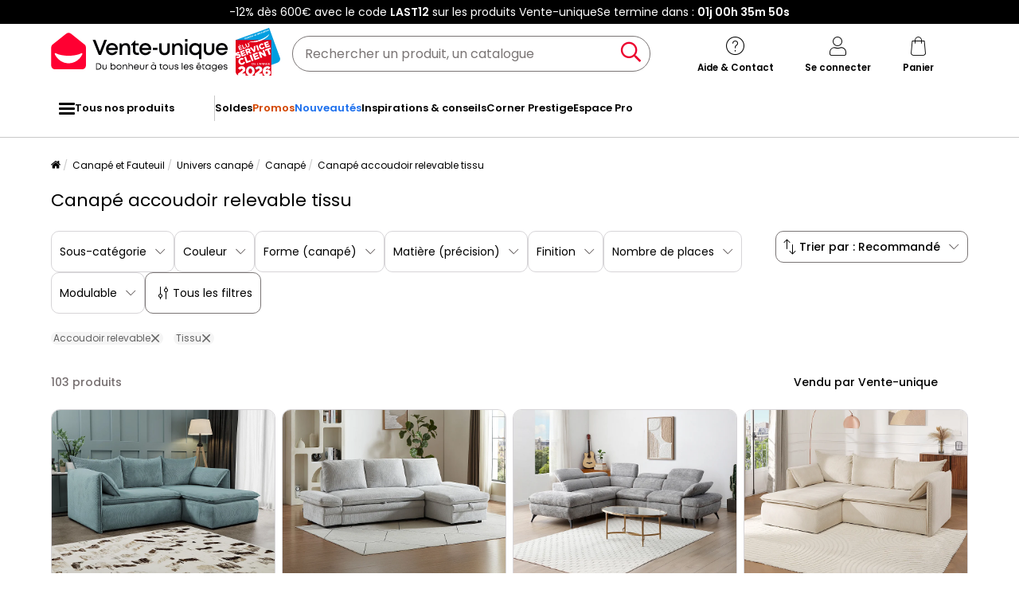

--- FILE ---
content_type: text/html; charset=utf-8
request_url: https://www.google.com/recaptcha/api2/anchor?ar=1&k=6LeKhU4pAAAAADKrUjV2u5pRv2dbHidBEDMej4b2&co=aHR0cHM6Ly93d3cudmVudGUtdW5pcXVlLmNvbTo0NDM.&hl=en&v=PoyoqOPhxBO7pBk68S4YbpHZ&size=invisible&anchor-ms=20000&execute-ms=30000&cb=dihu724n54ck
body_size: 48897
content:
<!DOCTYPE HTML><html dir="ltr" lang="en"><head><meta http-equiv="Content-Type" content="text/html; charset=UTF-8">
<meta http-equiv="X-UA-Compatible" content="IE=edge">
<title>reCAPTCHA</title>
<style type="text/css">
/* cyrillic-ext */
@font-face {
  font-family: 'Roboto';
  font-style: normal;
  font-weight: 400;
  font-stretch: 100%;
  src: url(//fonts.gstatic.com/s/roboto/v48/KFO7CnqEu92Fr1ME7kSn66aGLdTylUAMa3GUBHMdazTgWw.woff2) format('woff2');
  unicode-range: U+0460-052F, U+1C80-1C8A, U+20B4, U+2DE0-2DFF, U+A640-A69F, U+FE2E-FE2F;
}
/* cyrillic */
@font-face {
  font-family: 'Roboto';
  font-style: normal;
  font-weight: 400;
  font-stretch: 100%;
  src: url(//fonts.gstatic.com/s/roboto/v48/KFO7CnqEu92Fr1ME7kSn66aGLdTylUAMa3iUBHMdazTgWw.woff2) format('woff2');
  unicode-range: U+0301, U+0400-045F, U+0490-0491, U+04B0-04B1, U+2116;
}
/* greek-ext */
@font-face {
  font-family: 'Roboto';
  font-style: normal;
  font-weight: 400;
  font-stretch: 100%;
  src: url(//fonts.gstatic.com/s/roboto/v48/KFO7CnqEu92Fr1ME7kSn66aGLdTylUAMa3CUBHMdazTgWw.woff2) format('woff2');
  unicode-range: U+1F00-1FFF;
}
/* greek */
@font-face {
  font-family: 'Roboto';
  font-style: normal;
  font-weight: 400;
  font-stretch: 100%;
  src: url(//fonts.gstatic.com/s/roboto/v48/KFO7CnqEu92Fr1ME7kSn66aGLdTylUAMa3-UBHMdazTgWw.woff2) format('woff2');
  unicode-range: U+0370-0377, U+037A-037F, U+0384-038A, U+038C, U+038E-03A1, U+03A3-03FF;
}
/* math */
@font-face {
  font-family: 'Roboto';
  font-style: normal;
  font-weight: 400;
  font-stretch: 100%;
  src: url(//fonts.gstatic.com/s/roboto/v48/KFO7CnqEu92Fr1ME7kSn66aGLdTylUAMawCUBHMdazTgWw.woff2) format('woff2');
  unicode-range: U+0302-0303, U+0305, U+0307-0308, U+0310, U+0312, U+0315, U+031A, U+0326-0327, U+032C, U+032F-0330, U+0332-0333, U+0338, U+033A, U+0346, U+034D, U+0391-03A1, U+03A3-03A9, U+03B1-03C9, U+03D1, U+03D5-03D6, U+03F0-03F1, U+03F4-03F5, U+2016-2017, U+2034-2038, U+203C, U+2040, U+2043, U+2047, U+2050, U+2057, U+205F, U+2070-2071, U+2074-208E, U+2090-209C, U+20D0-20DC, U+20E1, U+20E5-20EF, U+2100-2112, U+2114-2115, U+2117-2121, U+2123-214F, U+2190, U+2192, U+2194-21AE, U+21B0-21E5, U+21F1-21F2, U+21F4-2211, U+2213-2214, U+2216-22FF, U+2308-230B, U+2310, U+2319, U+231C-2321, U+2336-237A, U+237C, U+2395, U+239B-23B7, U+23D0, U+23DC-23E1, U+2474-2475, U+25AF, U+25B3, U+25B7, U+25BD, U+25C1, U+25CA, U+25CC, U+25FB, U+266D-266F, U+27C0-27FF, U+2900-2AFF, U+2B0E-2B11, U+2B30-2B4C, U+2BFE, U+3030, U+FF5B, U+FF5D, U+1D400-1D7FF, U+1EE00-1EEFF;
}
/* symbols */
@font-face {
  font-family: 'Roboto';
  font-style: normal;
  font-weight: 400;
  font-stretch: 100%;
  src: url(//fonts.gstatic.com/s/roboto/v48/KFO7CnqEu92Fr1ME7kSn66aGLdTylUAMaxKUBHMdazTgWw.woff2) format('woff2');
  unicode-range: U+0001-000C, U+000E-001F, U+007F-009F, U+20DD-20E0, U+20E2-20E4, U+2150-218F, U+2190, U+2192, U+2194-2199, U+21AF, U+21E6-21F0, U+21F3, U+2218-2219, U+2299, U+22C4-22C6, U+2300-243F, U+2440-244A, U+2460-24FF, U+25A0-27BF, U+2800-28FF, U+2921-2922, U+2981, U+29BF, U+29EB, U+2B00-2BFF, U+4DC0-4DFF, U+FFF9-FFFB, U+10140-1018E, U+10190-1019C, U+101A0, U+101D0-101FD, U+102E0-102FB, U+10E60-10E7E, U+1D2C0-1D2D3, U+1D2E0-1D37F, U+1F000-1F0FF, U+1F100-1F1AD, U+1F1E6-1F1FF, U+1F30D-1F30F, U+1F315, U+1F31C, U+1F31E, U+1F320-1F32C, U+1F336, U+1F378, U+1F37D, U+1F382, U+1F393-1F39F, U+1F3A7-1F3A8, U+1F3AC-1F3AF, U+1F3C2, U+1F3C4-1F3C6, U+1F3CA-1F3CE, U+1F3D4-1F3E0, U+1F3ED, U+1F3F1-1F3F3, U+1F3F5-1F3F7, U+1F408, U+1F415, U+1F41F, U+1F426, U+1F43F, U+1F441-1F442, U+1F444, U+1F446-1F449, U+1F44C-1F44E, U+1F453, U+1F46A, U+1F47D, U+1F4A3, U+1F4B0, U+1F4B3, U+1F4B9, U+1F4BB, U+1F4BF, U+1F4C8-1F4CB, U+1F4D6, U+1F4DA, U+1F4DF, U+1F4E3-1F4E6, U+1F4EA-1F4ED, U+1F4F7, U+1F4F9-1F4FB, U+1F4FD-1F4FE, U+1F503, U+1F507-1F50B, U+1F50D, U+1F512-1F513, U+1F53E-1F54A, U+1F54F-1F5FA, U+1F610, U+1F650-1F67F, U+1F687, U+1F68D, U+1F691, U+1F694, U+1F698, U+1F6AD, U+1F6B2, U+1F6B9-1F6BA, U+1F6BC, U+1F6C6-1F6CF, U+1F6D3-1F6D7, U+1F6E0-1F6EA, U+1F6F0-1F6F3, U+1F6F7-1F6FC, U+1F700-1F7FF, U+1F800-1F80B, U+1F810-1F847, U+1F850-1F859, U+1F860-1F887, U+1F890-1F8AD, U+1F8B0-1F8BB, U+1F8C0-1F8C1, U+1F900-1F90B, U+1F93B, U+1F946, U+1F984, U+1F996, U+1F9E9, U+1FA00-1FA6F, U+1FA70-1FA7C, U+1FA80-1FA89, U+1FA8F-1FAC6, U+1FACE-1FADC, U+1FADF-1FAE9, U+1FAF0-1FAF8, U+1FB00-1FBFF;
}
/* vietnamese */
@font-face {
  font-family: 'Roboto';
  font-style: normal;
  font-weight: 400;
  font-stretch: 100%;
  src: url(//fonts.gstatic.com/s/roboto/v48/KFO7CnqEu92Fr1ME7kSn66aGLdTylUAMa3OUBHMdazTgWw.woff2) format('woff2');
  unicode-range: U+0102-0103, U+0110-0111, U+0128-0129, U+0168-0169, U+01A0-01A1, U+01AF-01B0, U+0300-0301, U+0303-0304, U+0308-0309, U+0323, U+0329, U+1EA0-1EF9, U+20AB;
}
/* latin-ext */
@font-face {
  font-family: 'Roboto';
  font-style: normal;
  font-weight: 400;
  font-stretch: 100%;
  src: url(//fonts.gstatic.com/s/roboto/v48/KFO7CnqEu92Fr1ME7kSn66aGLdTylUAMa3KUBHMdazTgWw.woff2) format('woff2');
  unicode-range: U+0100-02BA, U+02BD-02C5, U+02C7-02CC, U+02CE-02D7, U+02DD-02FF, U+0304, U+0308, U+0329, U+1D00-1DBF, U+1E00-1E9F, U+1EF2-1EFF, U+2020, U+20A0-20AB, U+20AD-20C0, U+2113, U+2C60-2C7F, U+A720-A7FF;
}
/* latin */
@font-face {
  font-family: 'Roboto';
  font-style: normal;
  font-weight: 400;
  font-stretch: 100%;
  src: url(//fonts.gstatic.com/s/roboto/v48/KFO7CnqEu92Fr1ME7kSn66aGLdTylUAMa3yUBHMdazQ.woff2) format('woff2');
  unicode-range: U+0000-00FF, U+0131, U+0152-0153, U+02BB-02BC, U+02C6, U+02DA, U+02DC, U+0304, U+0308, U+0329, U+2000-206F, U+20AC, U+2122, U+2191, U+2193, U+2212, U+2215, U+FEFF, U+FFFD;
}
/* cyrillic-ext */
@font-face {
  font-family: 'Roboto';
  font-style: normal;
  font-weight: 500;
  font-stretch: 100%;
  src: url(//fonts.gstatic.com/s/roboto/v48/KFO7CnqEu92Fr1ME7kSn66aGLdTylUAMa3GUBHMdazTgWw.woff2) format('woff2');
  unicode-range: U+0460-052F, U+1C80-1C8A, U+20B4, U+2DE0-2DFF, U+A640-A69F, U+FE2E-FE2F;
}
/* cyrillic */
@font-face {
  font-family: 'Roboto';
  font-style: normal;
  font-weight: 500;
  font-stretch: 100%;
  src: url(//fonts.gstatic.com/s/roboto/v48/KFO7CnqEu92Fr1ME7kSn66aGLdTylUAMa3iUBHMdazTgWw.woff2) format('woff2');
  unicode-range: U+0301, U+0400-045F, U+0490-0491, U+04B0-04B1, U+2116;
}
/* greek-ext */
@font-face {
  font-family: 'Roboto';
  font-style: normal;
  font-weight: 500;
  font-stretch: 100%;
  src: url(//fonts.gstatic.com/s/roboto/v48/KFO7CnqEu92Fr1ME7kSn66aGLdTylUAMa3CUBHMdazTgWw.woff2) format('woff2');
  unicode-range: U+1F00-1FFF;
}
/* greek */
@font-face {
  font-family: 'Roboto';
  font-style: normal;
  font-weight: 500;
  font-stretch: 100%;
  src: url(//fonts.gstatic.com/s/roboto/v48/KFO7CnqEu92Fr1ME7kSn66aGLdTylUAMa3-UBHMdazTgWw.woff2) format('woff2');
  unicode-range: U+0370-0377, U+037A-037F, U+0384-038A, U+038C, U+038E-03A1, U+03A3-03FF;
}
/* math */
@font-face {
  font-family: 'Roboto';
  font-style: normal;
  font-weight: 500;
  font-stretch: 100%;
  src: url(//fonts.gstatic.com/s/roboto/v48/KFO7CnqEu92Fr1ME7kSn66aGLdTylUAMawCUBHMdazTgWw.woff2) format('woff2');
  unicode-range: U+0302-0303, U+0305, U+0307-0308, U+0310, U+0312, U+0315, U+031A, U+0326-0327, U+032C, U+032F-0330, U+0332-0333, U+0338, U+033A, U+0346, U+034D, U+0391-03A1, U+03A3-03A9, U+03B1-03C9, U+03D1, U+03D5-03D6, U+03F0-03F1, U+03F4-03F5, U+2016-2017, U+2034-2038, U+203C, U+2040, U+2043, U+2047, U+2050, U+2057, U+205F, U+2070-2071, U+2074-208E, U+2090-209C, U+20D0-20DC, U+20E1, U+20E5-20EF, U+2100-2112, U+2114-2115, U+2117-2121, U+2123-214F, U+2190, U+2192, U+2194-21AE, U+21B0-21E5, U+21F1-21F2, U+21F4-2211, U+2213-2214, U+2216-22FF, U+2308-230B, U+2310, U+2319, U+231C-2321, U+2336-237A, U+237C, U+2395, U+239B-23B7, U+23D0, U+23DC-23E1, U+2474-2475, U+25AF, U+25B3, U+25B7, U+25BD, U+25C1, U+25CA, U+25CC, U+25FB, U+266D-266F, U+27C0-27FF, U+2900-2AFF, U+2B0E-2B11, U+2B30-2B4C, U+2BFE, U+3030, U+FF5B, U+FF5D, U+1D400-1D7FF, U+1EE00-1EEFF;
}
/* symbols */
@font-face {
  font-family: 'Roboto';
  font-style: normal;
  font-weight: 500;
  font-stretch: 100%;
  src: url(//fonts.gstatic.com/s/roboto/v48/KFO7CnqEu92Fr1ME7kSn66aGLdTylUAMaxKUBHMdazTgWw.woff2) format('woff2');
  unicode-range: U+0001-000C, U+000E-001F, U+007F-009F, U+20DD-20E0, U+20E2-20E4, U+2150-218F, U+2190, U+2192, U+2194-2199, U+21AF, U+21E6-21F0, U+21F3, U+2218-2219, U+2299, U+22C4-22C6, U+2300-243F, U+2440-244A, U+2460-24FF, U+25A0-27BF, U+2800-28FF, U+2921-2922, U+2981, U+29BF, U+29EB, U+2B00-2BFF, U+4DC0-4DFF, U+FFF9-FFFB, U+10140-1018E, U+10190-1019C, U+101A0, U+101D0-101FD, U+102E0-102FB, U+10E60-10E7E, U+1D2C0-1D2D3, U+1D2E0-1D37F, U+1F000-1F0FF, U+1F100-1F1AD, U+1F1E6-1F1FF, U+1F30D-1F30F, U+1F315, U+1F31C, U+1F31E, U+1F320-1F32C, U+1F336, U+1F378, U+1F37D, U+1F382, U+1F393-1F39F, U+1F3A7-1F3A8, U+1F3AC-1F3AF, U+1F3C2, U+1F3C4-1F3C6, U+1F3CA-1F3CE, U+1F3D4-1F3E0, U+1F3ED, U+1F3F1-1F3F3, U+1F3F5-1F3F7, U+1F408, U+1F415, U+1F41F, U+1F426, U+1F43F, U+1F441-1F442, U+1F444, U+1F446-1F449, U+1F44C-1F44E, U+1F453, U+1F46A, U+1F47D, U+1F4A3, U+1F4B0, U+1F4B3, U+1F4B9, U+1F4BB, U+1F4BF, U+1F4C8-1F4CB, U+1F4D6, U+1F4DA, U+1F4DF, U+1F4E3-1F4E6, U+1F4EA-1F4ED, U+1F4F7, U+1F4F9-1F4FB, U+1F4FD-1F4FE, U+1F503, U+1F507-1F50B, U+1F50D, U+1F512-1F513, U+1F53E-1F54A, U+1F54F-1F5FA, U+1F610, U+1F650-1F67F, U+1F687, U+1F68D, U+1F691, U+1F694, U+1F698, U+1F6AD, U+1F6B2, U+1F6B9-1F6BA, U+1F6BC, U+1F6C6-1F6CF, U+1F6D3-1F6D7, U+1F6E0-1F6EA, U+1F6F0-1F6F3, U+1F6F7-1F6FC, U+1F700-1F7FF, U+1F800-1F80B, U+1F810-1F847, U+1F850-1F859, U+1F860-1F887, U+1F890-1F8AD, U+1F8B0-1F8BB, U+1F8C0-1F8C1, U+1F900-1F90B, U+1F93B, U+1F946, U+1F984, U+1F996, U+1F9E9, U+1FA00-1FA6F, U+1FA70-1FA7C, U+1FA80-1FA89, U+1FA8F-1FAC6, U+1FACE-1FADC, U+1FADF-1FAE9, U+1FAF0-1FAF8, U+1FB00-1FBFF;
}
/* vietnamese */
@font-face {
  font-family: 'Roboto';
  font-style: normal;
  font-weight: 500;
  font-stretch: 100%;
  src: url(//fonts.gstatic.com/s/roboto/v48/KFO7CnqEu92Fr1ME7kSn66aGLdTylUAMa3OUBHMdazTgWw.woff2) format('woff2');
  unicode-range: U+0102-0103, U+0110-0111, U+0128-0129, U+0168-0169, U+01A0-01A1, U+01AF-01B0, U+0300-0301, U+0303-0304, U+0308-0309, U+0323, U+0329, U+1EA0-1EF9, U+20AB;
}
/* latin-ext */
@font-face {
  font-family: 'Roboto';
  font-style: normal;
  font-weight: 500;
  font-stretch: 100%;
  src: url(//fonts.gstatic.com/s/roboto/v48/KFO7CnqEu92Fr1ME7kSn66aGLdTylUAMa3KUBHMdazTgWw.woff2) format('woff2');
  unicode-range: U+0100-02BA, U+02BD-02C5, U+02C7-02CC, U+02CE-02D7, U+02DD-02FF, U+0304, U+0308, U+0329, U+1D00-1DBF, U+1E00-1E9F, U+1EF2-1EFF, U+2020, U+20A0-20AB, U+20AD-20C0, U+2113, U+2C60-2C7F, U+A720-A7FF;
}
/* latin */
@font-face {
  font-family: 'Roboto';
  font-style: normal;
  font-weight: 500;
  font-stretch: 100%;
  src: url(//fonts.gstatic.com/s/roboto/v48/KFO7CnqEu92Fr1ME7kSn66aGLdTylUAMa3yUBHMdazQ.woff2) format('woff2');
  unicode-range: U+0000-00FF, U+0131, U+0152-0153, U+02BB-02BC, U+02C6, U+02DA, U+02DC, U+0304, U+0308, U+0329, U+2000-206F, U+20AC, U+2122, U+2191, U+2193, U+2212, U+2215, U+FEFF, U+FFFD;
}
/* cyrillic-ext */
@font-face {
  font-family: 'Roboto';
  font-style: normal;
  font-weight: 900;
  font-stretch: 100%;
  src: url(//fonts.gstatic.com/s/roboto/v48/KFO7CnqEu92Fr1ME7kSn66aGLdTylUAMa3GUBHMdazTgWw.woff2) format('woff2');
  unicode-range: U+0460-052F, U+1C80-1C8A, U+20B4, U+2DE0-2DFF, U+A640-A69F, U+FE2E-FE2F;
}
/* cyrillic */
@font-face {
  font-family: 'Roboto';
  font-style: normal;
  font-weight: 900;
  font-stretch: 100%;
  src: url(//fonts.gstatic.com/s/roboto/v48/KFO7CnqEu92Fr1ME7kSn66aGLdTylUAMa3iUBHMdazTgWw.woff2) format('woff2');
  unicode-range: U+0301, U+0400-045F, U+0490-0491, U+04B0-04B1, U+2116;
}
/* greek-ext */
@font-face {
  font-family: 'Roboto';
  font-style: normal;
  font-weight: 900;
  font-stretch: 100%;
  src: url(//fonts.gstatic.com/s/roboto/v48/KFO7CnqEu92Fr1ME7kSn66aGLdTylUAMa3CUBHMdazTgWw.woff2) format('woff2');
  unicode-range: U+1F00-1FFF;
}
/* greek */
@font-face {
  font-family: 'Roboto';
  font-style: normal;
  font-weight: 900;
  font-stretch: 100%;
  src: url(//fonts.gstatic.com/s/roboto/v48/KFO7CnqEu92Fr1ME7kSn66aGLdTylUAMa3-UBHMdazTgWw.woff2) format('woff2');
  unicode-range: U+0370-0377, U+037A-037F, U+0384-038A, U+038C, U+038E-03A1, U+03A3-03FF;
}
/* math */
@font-face {
  font-family: 'Roboto';
  font-style: normal;
  font-weight: 900;
  font-stretch: 100%;
  src: url(//fonts.gstatic.com/s/roboto/v48/KFO7CnqEu92Fr1ME7kSn66aGLdTylUAMawCUBHMdazTgWw.woff2) format('woff2');
  unicode-range: U+0302-0303, U+0305, U+0307-0308, U+0310, U+0312, U+0315, U+031A, U+0326-0327, U+032C, U+032F-0330, U+0332-0333, U+0338, U+033A, U+0346, U+034D, U+0391-03A1, U+03A3-03A9, U+03B1-03C9, U+03D1, U+03D5-03D6, U+03F0-03F1, U+03F4-03F5, U+2016-2017, U+2034-2038, U+203C, U+2040, U+2043, U+2047, U+2050, U+2057, U+205F, U+2070-2071, U+2074-208E, U+2090-209C, U+20D0-20DC, U+20E1, U+20E5-20EF, U+2100-2112, U+2114-2115, U+2117-2121, U+2123-214F, U+2190, U+2192, U+2194-21AE, U+21B0-21E5, U+21F1-21F2, U+21F4-2211, U+2213-2214, U+2216-22FF, U+2308-230B, U+2310, U+2319, U+231C-2321, U+2336-237A, U+237C, U+2395, U+239B-23B7, U+23D0, U+23DC-23E1, U+2474-2475, U+25AF, U+25B3, U+25B7, U+25BD, U+25C1, U+25CA, U+25CC, U+25FB, U+266D-266F, U+27C0-27FF, U+2900-2AFF, U+2B0E-2B11, U+2B30-2B4C, U+2BFE, U+3030, U+FF5B, U+FF5D, U+1D400-1D7FF, U+1EE00-1EEFF;
}
/* symbols */
@font-face {
  font-family: 'Roboto';
  font-style: normal;
  font-weight: 900;
  font-stretch: 100%;
  src: url(//fonts.gstatic.com/s/roboto/v48/KFO7CnqEu92Fr1ME7kSn66aGLdTylUAMaxKUBHMdazTgWw.woff2) format('woff2');
  unicode-range: U+0001-000C, U+000E-001F, U+007F-009F, U+20DD-20E0, U+20E2-20E4, U+2150-218F, U+2190, U+2192, U+2194-2199, U+21AF, U+21E6-21F0, U+21F3, U+2218-2219, U+2299, U+22C4-22C6, U+2300-243F, U+2440-244A, U+2460-24FF, U+25A0-27BF, U+2800-28FF, U+2921-2922, U+2981, U+29BF, U+29EB, U+2B00-2BFF, U+4DC0-4DFF, U+FFF9-FFFB, U+10140-1018E, U+10190-1019C, U+101A0, U+101D0-101FD, U+102E0-102FB, U+10E60-10E7E, U+1D2C0-1D2D3, U+1D2E0-1D37F, U+1F000-1F0FF, U+1F100-1F1AD, U+1F1E6-1F1FF, U+1F30D-1F30F, U+1F315, U+1F31C, U+1F31E, U+1F320-1F32C, U+1F336, U+1F378, U+1F37D, U+1F382, U+1F393-1F39F, U+1F3A7-1F3A8, U+1F3AC-1F3AF, U+1F3C2, U+1F3C4-1F3C6, U+1F3CA-1F3CE, U+1F3D4-1F3E0, U+1F3ED, U+1F3F1-1F3F3, U+1F3F5-1F3F7, U+1F408, U+1F415, U+1F41F, U+1F426, U+1F43F, U+1F441-1F442, U+1F444, U+1F446-1F449, U+1F44C-1F44E, U+1F453, U+1F46A, U+1F47D, U+1F4A3, U+1F4B0, U+1F4B3, U+1F4B9, U+1F4BB, U+1F4BF, U+1F4C8-1F4CB, U+1F4D6, U+1F4DA, U+1F4DF, U+1F4E3-1F4E6, U+1F4EA-1F4ED, U+1F4F7, U+1F4F9-1F4FB, U+1F4FD-1F4FE, U+1F503, U+1F507-1F50B, U+1F50D, U+1F512-1F513, U+1F53E-1F54A, U+1F54F-1F5FA, U+1F610, U+1F650-1F67F, U+1F687, U+1F68D, U+1F691, U+1F694, U+1F698, U+1F6AD, U+1F6B2, U+1F6B9-1F6BA, U+1F6BC, U+1F6C6-1F6CF, U+1F6D3-1F6D7, U+1F6E0-1F6EA, U+1F6F0-1F6F3, U+1F6F7-1F6FC, U+1F700-1F7FF, U+1F800-1F80B, U+1F810-1F847, U+1F850-1F859, U+1F860-1F887, U+1F890-1F8AD, U+1F8B0-1F8BB, U+1F8C0-1F8C1, U+1F900-1F90B, U+1F93B, U+1F946, U+1F984, U+1F996, U+1F9E9, U+1FA00-1FA6F, U+1FA70-1FA7C, U+1FA80-1FA89, U+1FA8F-1FAC6, U+1FACE-1FADC, U+1FADF-1FAE9, U+1FAF0-1FAF8, U+1FB00-1FBFF;
}
/* vietnamese */
@font-face {
  font-family: 'Roboto';
  font-style: normal;
  font-weight: 900;
  font-stretch: 100%;
  src: url(//fonts.gstatic.com/s/roboto/v48/KFO7CnqEu92Fr1ME7kSn66aGLdTylUAMa3OUBHMdazTgWw.woff2) format('woff2');
  unicode-range: U+0102-0103, U+0110-0111, U+0128-0129, U+0168-0169, U+01A0-01A1, U+01AF-01B0, U+0300-0301, U+0303-0304, U+0308-0309, U+0323, U+0329, U+1EA0-1EF9, U+20AB;
}
/* latin-ext */
@font-face {
  font-family: 'Roboto';
  font-style: normal;
  font-weight: 900;
  font-stretch: 100%;
  src: url(//fonts.gstatic.com/s/roboto/v48/KFO7CnqEu92Fr1ME7kSn66aGLdTylUAMa3KUBHMdazTgWw.woff2) format('woff2');
  unicode-range: U+0100-02BA, U+02BD-02C5, U+02C7-02CC, U+02CE-02D7, U+02DD-02FF, U+0304, U+0308, U+0329, U+1D00-1DBF, U+1E00-1E9F, U+1EF2-1EFF, U+2020, U+20A0-20AB, U+20AD-20C0, U+2113, U+2C60-2C7F, U+A720-A7FF;
}
/* latin */
@font-face {
  font-family: 'Roboto';
  font-style: normal;
  font-weight: 900;
  font-stretch: 100%;
  src: url(//fonts.gstatic.com/s/roboto/v48/KFO7CnqEu92Fr1ME7kSn66aGLdTylUAMa3yUBHMdazQ.woff2) format('woff2');
  unicode-range: U+0000-00FF, U+0131, U+0152-0153, U+02BB-02BC, U+02C6, U+02DA, U+02DC, U+0304, U+0308, U+0329, U+2000-206F, U+20AC, U+2122, U+2191, U+2193, U+2212, U+2215, U+FEFF, U+FFFD;
}

</style>
<link rel="stylesheet" type="text/css" href="https://www.gstatic.com/recaptcha/releases/PoyoqOPhxBO7pBk68S4YbpHZ/styles__ltr.css">
<script nonce="SMiSuq07eNZh1RZtiSKRUg" type="text/javascript">window['__recaptcha_api'] = 'https://www.google.com/recaptcha/api2/';</script>
<script type="text/javascript" src="https://www.gstatic.com/recaptcha/releases/PoyoqOPhxBO7pBk68S4YbpHZ/recaptcha__en.js" nonce="SMiSuq07eNZh1RZtiSKRUg">
      
    </script></head>
<body><div id="rc-anchor-alert" class="rc-anchor-alert"></div>
<input type="hidden" id="recaptcha-token" value="[base64]">
<script type="text/javascript" nonce="SMiSuq07eNZh1RZtiSKRUg">
      recaptcha.anchor.Main.init("[\x22ainput\x22,[\x22bgdata\x22,\x22\x22,\[base64]/[base64]/[base64]/[base64]/[base64]/[base64]/KGcoTywyNTMsTy5PKSxVRyhPLEMpKTpnKE8sMjUzLEMpLE8pKSxsKSksTykpfSxieT1mdW5jdGlvbihDLE8sdSxsKXtmb3IobD0odT1SKEMpLDApO08+MDtPLS0pbD1sPDw4fFooQyk7ZyhDLHUsbCl9LFVHPWZ1bmN0aW9uKEMsTyl7Qy5pLmxlbmd0aD4xMDQ/[base64]/[base64]/[base64]/[base64]/[base64]/[base64]/[base64]\\u003d\x22,\[base64]\\u003d\\u003d\x22,\x22GcOhw7zDhMOMYgLDrcO5wpDCkcOcb8KiwpDDqMOPw61pwpwFNwsUw6BGVlUAZj/DjkLDuMOoE8K7RsOGw5soFMO5GsKuw64Wwq3CqcKSw6nDoTHDk8O4WMKhYi9GQiXDocOEFMOKw73DmcKOwohow77DhzokCH/CoTYSeGAQNmwlw643McOrwolmLRLCkB3DscO5wo1dwrZWJsKHOk/DswcfcMKucCVYw4rCp8OsacKKV3Naw6t8BXHCl8ODahLDhzpzwrLCuMKPw5cOw4PDjMKUUsOnYHnDt3XCnMOow5/[base64]/[base64]/CqmQyazJsDxfDk8O6w6jDh8Kpw6pKbMOFRXF9wqrDphFww7/Dv8K7GSHDkMKqwoI6GkPCpSBVw6gmwqPCmEo+R8Onfkxaw7QcBMKiwq8Ywo1wS8OAf8OHw65nAzLDtEPCucKvKcKYGMKBCMKFw5vCqsKCwoAww6LDiV4Hw5PDpgvCuVtnw7EfEsKFHi/[base64]/CpXvCjcKtKHV8wq8ow63CiSvCpMKsw5NIwohwPsOFwrjDusKjwoPCvRY7woPDhcONK149woXCmn95QnFbwoPCvE0TP0bCtB/[base64]/[base64]/[base64]/[base64]/Dq0BAE8KFw5LDs8K7BU8+w7bDm3prw63DllRow7vChMOZLEDDm27CrMK1IkZXw67CiMOyw7QPwrzCh8OYwoorw6zCnMK3DFJhQyl8A8KBw73DiE8Sw7IcPXnDisOwIMObKMOkeC00w4TDjBFlw6/CqhXDgMK1w5Y/Y8K8wrlDdsOiT8KOw4ESw5vDrMKgcizCosK9w5nDvMOawo7Cn8KKAT0BwqAUV23Du8KLwrjCv8Oew5fCtMOzwq/CsTLDm1hnwpnDlsKBJS92cTzDjxh9wrrCh8KQwonDmnLCp8Oxw6xpw4nClMKPwoBLZMOqwojCoXjDvj3DlR5UWhjCtUMDcQ4IwrJ3VcOMViEhVFDDjcOdw6Npw6tWw7jCvQDDlETDr8K4wpzCkcKQwow1KMOIUcOvBUt/NMKew6jCrjVqPE/[base64]/Cph89J3NtVADDgsO8HMO2BsOJecKlwq9nCFpwbEjCvgfCqHRSwqPDmWJ5fcKPwqXClcK3wpJww6tuwofDrsOJwp/CmMOIKMKMw5DDl8OSw6oFbRXCtcKpw6rDvMKCJH3DscOWwprDgcORKA7DuAUGwoJ5B8KIwrXDtQlcw4kDWsOHcGY9dHZ8w5TDhUMjUsOSacKBLV8/UjsVNcOew6XCv8K/asOVeS9rXSXCozodTzDCr8ODwoDCgkLDqlHDlcOPwqbCiXbDhVjCjsOqFMKoGMKlwoHCpcOCDMKKeMO8w6TCmAnChX3DggRyw7rCvsOkaxAGwp/[base64]/Cm8KtwoxCRcKaOsOkJ8O2wqnDnFjCmsKMIhzDvAzCrwkfw5/Dj8KAEsKkw5YXwoppDFA1wrgjJ8Kkw5c7A2EJwo8OwrjCkHbCv8KLSUc6w4fDtDJwCMKzwrrDrMO5w6fColjDi8OCSW1fw6rDijFdYcOEwqpAw5bCjcOyw5M/w7pnwr3Dsm8WbR3Cr8OAOCtxw6XCtcKQISx/wqvDr0XCjgIjPRDCv3Q3ORHCkFbChjsORmzCksOAw4/CngzCrTUOBcKnw5Y6CsOCwqQfw4TDmsOwJRVRwoLCqVjCjTrDpWnCjSsNTcOfFMKQwq8ow6jDrhZOwobChcKiw7LCviPCjQxuGknDhMOgw51bJBhePMKNwr3DnGbDrypCUz/DnsK+w4TChMOPSsO+w5PCsRBwwoNKIiAdCX7Ck8ONN8Kqwr1cw5DCl1TDhCXDsW5uU8K+X2kaYFZ/[base64]/NkDDi2rDp1fCmMOyQznDnwfCm8Ofwo3DiV3CssOrwrlPalsPwpNdw5gzwqXCncK4dMK3N8KfPhvDrcKnTsOUZx1Twq3DmMKDwqfDmMK1w77DqcKOw6tOwq/CpcKSUsOGZMO0w5QRwqYNwq17U0nDmMKXb8OIw5Y+w5tAwqcZOi1Hw7BEw5R7E8ObNVVfwobDhMOww6nDnMKGbQXDpijDqyTDuFbCvcKWHcOnMg/DjcO9OsKGwrRWTTjDj3LDoBjCpy4uwqnClBkzwrPCkcKswoR2wol5JnPDrsK0wqt/[base64]/[base64]/HsK5w5PCt8K/w6soAMOrTCpEwrxtfMK9wrgNw5dlIMKYw6RqwoU0wozCt8K/A1zDsh3Co8O4w4DCgUt4DMO2w6HDkgtIJTLDnzZOw6YBV8Ksw6dXdFnDr8KYbxMyw7haZ8Olw5bDisOJGsKwS8K3w7rDvsKhUw5Kwq0ve8KRa8OHwqTDvl7CjMOLw77CnSIJdcOqHD/CoygYw58zb31xwoTCuRBlw4jCvMOww6wbUMOswoPDi8OlHsOtwrXCisORwozCuWnCh3hoGxbDjsKOVlx6wojDsMKcw69Jw7rDtsORwqvClRRNUmRNw78ywoLCjzMIw4giw6cKw7TDk8OSd8KIfsOFwr7CtcKEwqLCnHlGw7LCscKOfApeJMKmKTrDvD/CiCjCnsKVdcKyw5fDs8OvYFDCuMKNw7Q8B8K7w7HDiHzClsK1NTLDu3HCiw3DlkHDicOcw5Bjw6rChBrCs1cXwp43w4BaAcKJYMOmw5o2wqZWwpfCoEnDr0Eww6bDnwnDik3DmC0Sw4PDqcKSw4YETiXDsk3CucOmw6hgw7fDp8K3wp3CumvCocOIwqDDgcOuw6k0Ph/Cry/DpQAGThzDo0B5w6I/w4vDmUHCmVzCkMKGwoDCvSRwwprCosKowqg/QsKvwoJPN1XDkUEjWcKMw7AWw7nCs8O4wqbDh8ONJinCmcOjwqLCt0jDh8KgJ8OYw4XClcKYwq3CphAZCMK5bnNtw5Fewq1wwpM+w7Qew5TDnls9JsO4wrcuw65fLlkOwr/[base64]/wpDCq8K0VMOFVSAfw7IjYMKBwovCrQjCsMOMMcOIX1bDklVfLMOCw4wow5HDmcKaE3V7LzxrwrRiwpIKOcK3w6czwqfDjE13wpvCkRVKwq7CmxN4bcOjw7LDs8K0wrzDogp/XRfCscOISC9hfMKhBn7ClXPCpcOUdX3CnQ8zJEbDmwfClcOHwpDCg8OAFE3CkShLwp3DuiYBwpXCgMKgwopFwp/DvSN0ShbDiMOWw6N1HMOjwqfDghLDjcKBQRrChVB1wq/CjsKqwr8rwrZCMcK5JX1OTMKmw7wJIMOlasO/wrjCi8Ozw67CuD9zO8KSTcKiAxHDpWYVwqcGwosHWcO6wrLCnlvCq2JsQ8KuS8KkwqQoFm9CESYsdsK3wo/[base64]/Dq0xcEcKdw45XwqPCjMOpwpvDvcKHEjomwrsaYsOjwrXCqMOMFcK3XcK7wrhGwp8VwrXDtEHDvMKPHXw6V3nDqTrCjW86Slt8RH/DjxTDulnDmMOVQDgecMKYwq/DiFDDjDrCvMKQwq3CnsKawpJNw6F1AXrDvG7CihbDhCXDmy3CrsOZNMKcVsKGw53DsWwxTH/Du8Obwr1xw75cRSLCrTITBQRjw5F+SSN6wokmw4zDk8KKwpIHR8OWwr5PL2ppVGzCrsKqKMOHdMOjfBU0wp5md8OOSyNNw702wpIfw6rDg8ORwpEvPi/DjMOTw6/DuVIDGm13MsKSJDzDlsK6wq1lIMKwQ0k7PsObdMKYw50OAnsHd8OXRmvDtQrCmcKMw4zClMO4WMOTwrMmw4LDkcKSNC/CjcKoXMKjdGlPWcOTI0PCixI6w5nDrX/DlFHCuyvDoWXDuwwUw7nDghfDlcO5IxAQNcKewpZuw5AYw6rDlzc1w69hBcKteWzCq8KMH8KvXW/Ci2nDpiMuMhsrAMOuGsOEwocew6VQEcO7w4XCl0NRZU7CucOkw5JAJsOSRE3DlsO1w4XCpcKmwrUawpVhViRMNnzDjxvCoE/Ck2zCosKnP8KgecOoI2/Dq8OWTWLDqnZxFnPDk8KSPMOUwp0KPn8KZMOpd8KXwoQ6CcKfw5LDvGpwAUXCkBBbwo44w7LCjxLDgnFJw6RDwq/Cu3/[base64]/Cuh41w73CmcOpw4TDr8KhwoINcMOiejzDgsOZw6Aqw43DnQvDtsKFbcODJ8Olc8K3WGF2w4sVDcOlIkfDrMOsRjDCsWTDiBAwWsOfw7IpwpJTwp1mw4xhwogxw4NQN0o9woBRw515S1HDr8KyDsKKKcKJP8KOEsOpYmbDozAXw7p1Uj/CtMOIMXYqQcKrWDLCrsOba8OUwr7Dp8KdWivDrcKMAAnCocOww6/[base64]/MMO+w4QMw5jCksOywplbasOOI8O3J3PDpsKJw7MDw7xTLnwtP8K5w70hw4wEwokVZMKuwo4YwrhFLMO/PsOJw7g4wpzCtG/CkMOKw5XCt8O0OCsXT8OfUTLCm8KIwqhAwpPCqsOXS8KjwojCj8KQwpcBHsOSw7sieGDDnx0YIcK7wpLDkMK2w5M/blfDmgnDr8OGZ3zDizx0Z8OWf0LDncKGDMO5McKkw7VIYMOJwoLChMOQwoLCsTFvE1TDnDszwq0ww4oHXsOnw6fCj8KuwqAQw7XCuAElw4/Cg8K/wrTDijYuwo1RwoZbGMKkw5HCnxHCiUDDm8OKbsKXwobDg8KrCcOzwoPCncOlwoIww4YSTXLDtMOeMhhaw5PCocORwqHCt8K1wodpw7LDr8OYwrlUw77CusO8w6TCtsOTSjAZaxHDh8KgM8KNYiLDihgoKnfCgwNkw7/Cui7Ck8Oqw4Inwro5e0YhW8KEw5YJI3dXwqbChCEhw53DrcOcKTN/wqBkw6PDtMO8RcORwq/DsDwPw6/DgMORNF/CtMKyw5DClTwrD3ZawoNACsKMCTrCsH/DhsKYAsK8B8OswprDgy3CicOYbcOVworDpcOcMMOlwqNIw6nDgykFaMO/[base64]/[base64]/[base64]/DjEtGVE/CjkNqRH8jKUXDpzzDsCzCiRnCs8K+FcOMRMK1FcKtDMO8VT9IMhwme8K2EiIhw7fCicOIOMKFwrpow6Y6w57CmcOGwowvw4/CumfChcOADMK3woAhLQwXNDDCuToIJhHDhzXChmcHwqUyw4/[base64]/AsKuTnwERcKhaMOpw5sZbsKbFAvCr8Kfw6fDvMK/[base64]/Ci8Ohw61Jwo9uV8Kpw4bDnFrDmsOBw7svwqbDrnfDhg4xRkvCj3c+UsKjKcKaNcOTWsOGEMOxbzXDkcKIMcKvw5/DuMO4AMKUw6BgIFPColfDrXfCk8OJwqp0BHfCsA/CnHBywpp1w519w5cCXkVKw6o4JcO+wooBwqJJRUTCgsODw6rDncKnwqEdfVzDtRQqNcOXQ8Opw7kmwpjCisO/HsOxw4jDj3jDkxvCjFfCvm7DiMKgDD3DrRpqMljCnsO1wrzDn8Oiwr3ChMOFwoTDtiFrXjJ3wqfDuTpuaVBBCnknAcOOwqjDl0ISwrnCnW5iw55dYsKrMsONwrvCpcOVUDzDocKeIwESw5PDnMKURg0WwpxhY8O2w47Dg8KtwrZow5xjwp/DhMK1QcK0ND8lM8Okwo4owq/Cs8KDQ8OJwqLDr3/DqMKzfMKPf8K/w5dXw73Dl3JYw7/[base64]/CjwvCv1wKbVLDqXPDnMOzwo/DoMKVw5rCj0I2wo3CkVfCssK6w4bDhVN/w5l+dMOYw6TCgWsqwr/[base64]/wq3CmzgPw5xowqthw6sGcg/Cj8KVwrgwwr5cIEAPwqxKOsOuw73DsXpFJ8OhfMK9EMKYw47DucO2N8K8A8KLw6rDuS3DlHXCvD7CrsKYw7/CssO/HnDDq1FCdcOCw6/CojVbWgtnTV9mWcKmwqJ/JjkFJBc/w4QgwoNQwq17TcOxw7g5LMKVwqo5wrfCncOjFHhSOybDuXpew4PDrMOVFkIwwroqLcOBw4/Cu1zDsjp1wocBC8OxF8KIInDDvCXDkcOuwpnDhcKDIAwuQVVNw4wUw6l/[base64]/DojbCrMOzUcKNMytfw57DvkrDuG15wr3CrcOzBsOSLMOjwqPDosO/[base64]/ZzcGB34owobDqsOew65YVMOvPcKQw7TDri/CpMOWwrc6QMOlfkxNw5Qjw4EANsOxIQ8kw4YEL8KeDcOSaQHCiER/TcOuMlXDizdEesO1a8O3wrNxFMOjDsOzb8Oewp4sUwgJXDXCshbCnTbCs2RgMULDj8KAwpzDkcOhYzLClD/[base64]/CD4Zwo4QwrTDosKGccOyw4sIw4vDhXvDgsK0wpDDicOMQMOhfMOgw57DmMKJE8KgdsKGwprDniDDikzCgWxtMQfDqcKCwrfDvRLCnsOawpEYw4XCtFVEw7jDmA0jXMOre1TDm2/[base64]/CtcKyw5PDhcOwwox4wpvDi8KTbBNuw47DnMKVw5o8ecOqZR8dw7wXZErDnsOsw48AWsOCaHpZw6nCsC5qfjUnJMObwqLCskIbw78xIsK0G8O/wrXDrUvCjmrCtMKxTMOnbDLCt8K5w6zCuBRQwqZzw4MnBMKQwpgWdB/CmGICXGBuSsK1w6LCjiRqVkEawqTCssKtXMO1woTDnlLDlkbCscOVwo8DGxRXw6sENcKgNsOEw7TDg3APVcKLwrVIacOYwo/DoSzDqnXDmkkEcsOow6A6wooGwo1xaATCu8OVUj0NSsKfXkYEwr8DOF/Co8KPwrs5R8OVwr4UwqXDnsOnw6tqw47DtmXDlsO+wocQwpHDpMKsw5YfwqYlVMONYsK/DmNlw6LDhsK+w4nDh2jCgS4BwpLCi0IcKsKCXEc1w44hwphnHTbDpGQHw6RcwpLDl8Kxw4PCgSpNA8KCwqzCucOdDcK9KMOJw45Lw6XCiMOBOsKWWcODN8KBWhnDqAwVw6bDr8KPw7vDhz3CiMOfw6BwP0/Dp3dCw5xcYB3CpTvDosK8dHN3WcKnKcKfwp3Dimtkw5TCugXDvQ7DpMOSwphoU3/CqMOwShhzwowbwrIyw77Ci8KGCR9GwrrDvcKqw7gyEmXCh8Orwo3DhmB3wpbDl8KeHEdpf8OuS8ONw4PDvW7DgMOewpHDtMKAMsOtGMKeFsOZwpzCoUrDgDFcwoXDvRloK24twqd5STA/[base64]/Du8O+w4cNKXDDhcODXGJML8OxS8OaUWHCqVjClMOLw5pXNgTCvBJkwoQ8McOqamttwr/Cs8OvLsKqw77CuTNYL8KGdnYXW8KxWCLDpsKRaVLDssK6wrZPSsKxw6/Dp8OZIn0VQWnDgAYLR8OCdg7CkcKKwqbDjMOtScKiw4tGM8OID8KoCnYyBGPDqxAaw71zwpvDicOaFsOMbMOQRyJ3eADChw1ew7XDo1LCqj9PDx4swo90BcKOwpBdAADCqcObOMKnCcOQb8KLXFocPADDuk/DvMO7f8KqX8ONw6jCvxbCgMKxXzYwNE3Cm8K7dlU/[base64]/DiltIwqTCjChwHsK/VRDDpsOiwoAFwr11wpR2w4jCvsKqw77DvWjCuxNTw7FoEcODSXXCoMOoD8KxUC3DniNBw5HCr2XDmsONw4bCvE1iEwvCvcKsw5NtasKqwqhPwp7Cr2XDtzw2w64Fw5EjwqjDmwhywrIGKMOebScZZw/[base64]/CvMK6w6IWw6x0RcKhO8O2OcK5b8KVD8KiaEzCshXCpsO7wrnCunzCkQ9iw59WJHTDlcKDw4jDosOgakPDrSXDosKNwrvDpm1NBsKBwq1MwoTDvyHDqMKMw7o8wpoZTk3CvjkjVybDpMO/TsO6BcKXworDpjZ1XMOpwp0Zw5DCnnQ1XsO9wrcgwq/DrMK7wrF2woIcISptw50mHC/[base64]/[base64]/CuWnDkRMPwoBGAsOpXD58wqsBwpzDtcOewplUdXwFw60zZVzDv8K2RRMaYUtNdVd/axJowqFYwqPCgCwDw6giw4E2wq0hwrw7w5Amwr0awoLDsyzCtUlNw5DDonMRPkAaXlkywpt5KkIMV1rCkcOZw7nDv1/Dj2LCkhHCinpqB1RZQMOnwrjDhD9ERsOyw7NYwoPDoMKZw5RnwrpOOcOyXcKMCQLCg8K8w5dUB8KLw65kwrPCpgbDtcO0LTTCslokQVDCosOpOcK5wpoZw7bDoMKAw4TCgcOzQMKbwqBsw5jCghvCk8OawqXDtsKSwoFHwoJ/dnhEwrYuG8OFFsOmwq0ew77CpsOKw44QLRHCh8O6w6XCrw7DucKYBcO3w7nDlsO9wpHDhcO0w7jDnBtGeVsjXMOoTQPCuR7CnEdXV3wVD8OHwp/Di8OkdsKawqxsL8KfNcO7w6AbwokMesKAw4YXwovCj1s3RycbwrrCuGHDnMK1f1TCgcK2wqMRwq/[base64]/[base64]/CiD3DmcKDYyAOIsKyRz8ZwpVDfmfCg18PK3/CvMOIw7EfSnrCkEfCpELDqWxjw4Ftw7XDosObwonClMKnw5DDhWnCpMKzXF3CpsOxAcKYwogkHsK3ZsOrw6gmw4cNFDTDtyDDi1cmTcKMMmjCnk/[base64]/w4bDhsKEAMOTw5jCgVJlK8KQZXjDjV7Dp1gAw5R3GsOcGMKrw6/ClCfCnQojFsKqw7JddcKiw6DDpsKWw706dENVwq7CqcOIYStwYxfCtDkyRcOHd8KaB11Qw6XDvzDDqsKmcsOtZ8K6OcKLTcKSNcOwwoRUwpZGLx7DjFkaNmbCkRLDoBUqwqoxD3JuWiFaKgnCtMONXMOQCsKZw4LDkXzCvBjDt8Oswr/Dq0oRw4DCocOtw6AABMKgNcOSwq3Chm/CtSjDmGsoasKARm7DihtZGMKrw5Q8w7ZXZsKpeQ8fw4/ClAFIPCdGw5vClcOFCzTDlcO0wrzCjMKfw70ZVABGwqPCosKhwoN/IsKMw4XCt8KbMMO4w5PCv8KjwrbCl0sobMKzwplfw74OPcKrwp7CtMKIN3DCqMOkVD/[base64]/[base64]/VhNZw5Ztc8Ozw4ZzwpTCucOow79MXygWIcORw6Ymw7nDvcOMG8OPY8OQw7nCscKwJ30Dwp/ChsKsJMKjZcKnw7fCtsO9w4MrZ0U/[base64]/DhMOeNQ3DtgfDgifCihbDkn/DnT4ywrHCscOgTMKdw4c8wo9GwrXCrMKTMkpWMnJWwpPDjMOdw7MCwozComnCnwAzXEXCm8K9fx7DucKxDULDr8KoRnXDnHDDlsOlED/CuS/Ds8KhwqlSbsOIKnpLw59Lwr/CrcKww6BoKEYUw67Du8KMAcOQwpDDscOcwrRhwr47AxhbADnDhcK6WU3DrcO7wo7CqErCoSvCpsKMOcKnw48FwrLCk0woJ10zwq/[base64]/Cr8KiwqnCn8OjwolXDcKEacKJwrbCqsK0w4Now77DpjbCqcO/wqlobnhLFj9Uw5XCs8KsNsOZVsKcZjrCi3PDtcK7wr0rw4gAVMOTCEhLw4DDl8KjSm0ZfyvCssOIDUPDgxNqQcKgNMK7Uz1yworCksOJwpLDpBcYS8OOw6LCgMKLw4Mtw5Nww4NcwrHDkMKQVcOhOsOMw5IWwoM0LsKwJzQ9w5fCqWINw7/CqSsCwr/Dlw7Cv30Kw6zCgMOTwoVpJizDoMOtw78PK8KFYsKlw48qZsOvGnMOL1vDpsKKTcO+PcOaPw1/f8O6PsKGaBR/dg/CssOpw7xOGcOFBHlMDShXw4nCqcOhdnrDgQ/Dmw7DhDnCksKvwo5wA8KJwpzCmRbCvcO0QSjCpEtefAJNVMKGcsK9fBTDhC1Fw6UiGiLDk8KUw4rCgcOMEQciw7vCqVVqawTCvMO+wprDtMOZw4zDoMKow77DucOVwrNJd3/Ci8OKLHscVsOHw6BRwr7DqcOPw5DCuHjDjsK5w6/Cn8Kvw4ldRsKHCyzDisKTa8OxSMOiwqrCoiRhwosJwoQmc8OHK0rDo8OIw7vCokvCuMOKwr7Ck8OYdzwTwp7ClMKlwr7DvVt7w5cAQ8Kqw7BwfsO7woQswoh3dCN/[base64]/Ch0okwprDmzV5JDvDmcOUSG0bS3dkw5XDiBpUTg4jwpFDGMO/wrIXd8KBwpokw60NcsOlwqTDmlYVw4jDqkXCiMOEdmTDvMKfUMOTBcK3wprDn8KXEkUaw5TDpCFdIMKjwpsjez3DsDAEw6BOOntTw7rCh21RwqfDnMOzD8KvwrrCmXDDjGU/[base64]/KcKAwqnCt3ZZFk7DoWoYw6bDksK1w7wGHhzCuA50w5vDp28bAHPDuzZxRsOEwp9JN8OdRXt7w7LCjsKIw67CnsODw5/Dji/DssOtw6/Dj2nDs8OAwrDCosKVw4oFHiXDrMOTw6bCkMOXfyJlIDPDmcOTw4dCd8OTfMOwwqhyecK5w4Y4wpnCpsOJw5rDpMKFwrHCrU7Dg2fCj2fDhsOedcKpYMOIeMKuw4rDhcOnPVPCkG9RwrgMwpgTw57CjcK5woQqwpvCq1Nodnojw6ATw5DDmS3CgG1Fwr/CliF6BFzDsEkFw7bCiXTChsOYZ0I/P8Onw4PDssOgw6AIbcOYw5LCo27CtBPDpVkyw7JGQWcOw45Dwr8Dw6ENGsKGayXDi8OyVBXCkHbCtxnDnMK5Sz1sw5zCm8OOcxLDtMKqecK5wrw7YsOfw6MXRlJ9QRQdwozCu8OYI8Knw6jCjMO3RMOHw7BoEMOEEmLCnmXDrEXChcKJwo/CqA9Hw5YYO8OBAsKCHsOFQ8OtURHDn8O7wqMWDjTDjClsw4/CjgI5w5V7ZkFiw5sBw7l6w5HCsMKCSsKqdywrw6o9GsKKwpvClsO9SVvCrjMqwqlmw6LDgsOCH2nDiMOjc2vDrcKmwrrCqMO4w73CssKgVcOBKlXDv8K/C8KzwqITaj3Dp8ODwrs7YsKcwqfDgBYiHsK9JMK+wrrCtcOPEC/CjcKrHcK/w4zDjwnCn0bDiMOeDzM9wqXDtMOaUCsSw6dJwp86HcOYw7dYOcKMwpzDtT3CnA0/L8Kfw6DCtCd4w6HCpjpAw4NWwrBsw6k8CnHDqwDCg2LDvcORecOZAMKjw43Cu8K3wrEQw5LDtMOlJMO9w7sCw6oNbWgOLkFnwobCk8KCX1vDncKqCsOyVsKxX3rCosOhwoXDiWUycgDCkMKUWsO3wrAnXSjDikp+w4HDgDbCs1/Dn8OXS8OsX1zDgw7CohPDjsOhw4fCi8OMwqbDhA0xwoDDgMKVOsKAw61xWcKdUMK5w6I5JsKuwrh4V8OYw6nCjxVbJBTCgcOWbxN1w4lNwpjCocKXOMKxwpZmw6/Ct8O8U2QFLMKjAcO6wq/CtV3CusKsw5vCpcOXGMOBwofDhsKVSCjChcKcL8OPwoUlOgkbOsOfw5NeBcOPwpXCtQzCjcKMSCTDunfCpMK4FcK/wrzDjMK1w4o2w6cuw4EIw5I2wrXDhV1Iw5LDiMOxP2Z3w6ASwp8iw6Mzw4gfJ8KqwrbCswJ/H8OLDsOPw5XCicKzNQ7ChXPCnsOFEsKJfwLCo8Oqwp7Dr8OYSHjDtFgiwro1w6/CtHB6wqkYQynDhMKHBsO0woTCtDoxwoMCJD/CjivCuQ9bM8OwMhXDtznDilHDtsKvasKVakbDiMOoOioUKMKwdFfDtMK7ScOgZsONwqtfWCLDisKAMMOCOsOJwpHDncKVwrLDpWvCnnwbDcOjfj/DncKAwqlOwqzCiMKawqvClxcFw4o4woDCrljDqw1MBAtPSsO1w5bDjsKgD8Kfd8KrU8O2Z39uZRs0B8OowoU2WybDqsKIwp7ClEM9w7fCpl9DAMKBX3HDjMKGw4LCo8OqbRw+F8KobybChCsIwp/Dg8KBLcKNw7DDpwrDpyHDrXfCjyXCj8OtwqDDvcKGw6ZwwoXDjWnClMKdIFEswqE6wrHCocK3wrvCvMKBwpJEwrLDocO8d33CumvDjmslNMKsBsKHPmJ5bgDDlWkpw5sOwqzDsEMpwo81w7dFBQ/DkMK0woTDncOuTsOjC8KKf1/DrUjCi0fCvcKWE3rCnMK6NDEew4XCumrClsKywp7Dgy3DkXwiwqhWe8OKc04GwociOzvCvsK+w4dNw6IqRAPDnHREwowHwrbDpG3DvsKCw7xPBEPDsTjCisO/PcKzw7hew583AcO2w5PCnljDixzDj8OmOcOZFXvChRFsf8KMHCgVwpvCrMORU0LDuMKAwoQdHxLDrsOuwqLDv8KiwplZDA/CuTHCqsKTJwcfHcO9DcKaw4vDssKSRlUjwqEMw4/CiMO+fsKbXMK7woIdTyPDkV4KccOrw5FLw7/Dk8KxVcK0woTDnCRMX2jCn8Kww57ClGDDvsK7WcOuEcO1eyzDpsOlwojDjMOUwrDDrsK6Bi3DrihgwqkrZMOjK8OqVyfCuSskSBsJwrLCjGQBUkNycMK1C8KZwok9w5hOZsKzMhnDjFzDsMOCSxDCgAhCRMK1wojChivDo8Kbw6M+QhHDlMKxwp/DvAV1w7PCr1XDjcOFw6/[base64]/DgUfDuQY+w6oOw5rDu8O4c8K8UAIGwrzDrsOSMzInwpVIw5IpYhDDsMKGwoYMesKkwoHDkgkDEsO/wrHCphZ1wrhET8OrRm7CkFDCusOIw5R/w7LCrcKCwo/CpcKjKinDpcK4wo09JcOsw5zDn3IJwpxINhACwqtfw6jCncOYazRnw61vw6vDoMKjGsKaw7Bnw4M6XsKawqQ7w4fDix5HeR9rwoIbw6TDucK+wqvDqkZewpBdwp3DjlrDu8OawrQkacOXOzTCpjcUVF/CuMOUPMKNw7RmUELClAIHb8OGw7LDvMKaw7vCs8KRwoLCrsOzChnCvcKRLsOmwqjCkxNOAcOCw4/CnsKkwrzCpU7CiMOoCQ1TZ8OkLMKlSwVVf8O7eQLCjcKjBDscw70Zb0Vgw5zCusOJw5vDt8OdQTZHwr82wrgxw7TDli0zwrQQwr3CqcOVacK4w5rCvFjCmcO0JBwPYsKOw5DCgWMDZzzCh2TDvT1/w4nDmsKAbAnDvxopB8O0wqLCrX7DnMOewqkdwqFaC18tJnVhw5TCnsKpwoNBA0fDmB7DlMOow4nDkiPDvcKoLT/DlMK4NcKbFMKawpvCphbClcKXw4HCrFnDhMKLwprCqMOYw7JUw64oZMO7VQzCnsK/w4HCiz/CjcKcw47CoT46O8K8wq7DvQzDtFzDkcOsUFDDnSDDjcOyal7DhVwgdcOFwozDvzZsVw3DtcOXw6M4WAoBwpjDlUTDqR0rUVB0w7TCuR4cQ2BbAArCoG5Ow4PDu1rCujPDmsKNwpXDgG5hw7JOYsOBw6/Ds8KqwpbDo0sXw78Ew53DhsK6PVgdw47DnsOXwprDnSzCicOVZTpAwr05bSgRw4vDpDYDw4Z2w60YVsKdU0Mnwpp/B8O/[base64]/CnsOawpcleMOkfzrDoMOyTiVpwppRFjbCmcK9w47DvsOqwrcqUMKuGQ8Lw7tSwpZiw7TCkXkBHsKjw4vDosK+wrvCkMOOwpXCtjIWwrvDkMO6w7B7VsK9wrFDwozCsXPCs8OhwpfCkCZsw6lfw7fDoQbCnMK7w75XTsO/[base64]/CmxsRB8OEwrACw4omJ8KiG8Oxw6l9FH5EQcKawp7Dq3bCrBMnwpRKw7vCjsKnw5tEbljCuEtSw4IPwrfDscK9PkYsw67Cn0YyPSwxw7PDkcKEVcOsw4nDhsOrwr3DkcK8wqUywpNUMgZZTMOwwrnDnQAzw4PDicKEYMKYw5/Dh8KlwqTDl8ObwoHDhMK6wqPCsDbDk1TCu8KUw59cecO+w4c4MH3DiDkDJRvDm8OATcK3GsO3wqHClBlIUMKJAFDCj8K8DcOywoFTwqNNw7ZyAMOew5tXf8OIDSxJwrIOw73DtTHCmHEKJyTCiX3CqGhWw7cQwrjCkXY/w5vDvsKLwpMLGEbDh0PDl8OMD1HDmMOTwoYddcOmwrbDhjITwqIVw73Co8KUw5YkwpdPeFHCkzYnw4t9wrTDkcO7JV/ChmExKV/Cg8ODwqIrw5/Cvi3DgcOlw5HCt8KBO3I+wq5Ow50rHcKkecKgw5HCrMOFwoDCsMOMw4AfLWDDsCEXd2YVwr5JOcKYw7gJwo9CwprCosKtQcOJIjbCtGrDnG/[base64]/KsKkZsKdw5rCocOzwq5gw7TCs8OWw7DDksO1VTrDhiDCpSMbU2tZGGPDpsO4esKAIcKMFMOSbMOkScO3dsO1w4jDqhAnfsKfdD1cw7bCgR/Cn8OGwqnCmDPCuEghwpkMw5HDp1csw4PCicKXw63CsGnChHzCqh7ChEVHw5PDh0lMBcOyXm7DgsOmDMOZw7fChxxLBsKIJx3Co3jCnUw+w5dswr/Cn3rDnw3CrH7CjBF3QMKzdcKdLcK+c0TDo8OPw61Nw7zDm8OxwoHCnMOLw4jCssORwojCo8O5w4Y8f1hMS3DDvMKTGnlGw50/w7gMwqHCtDnCncOOLlfCvgrCp3PCnnVmaQjDuwxKfTc9w4Yuw5B4QxXDjcOSwqzDrsK5GD5Iw65hZ8KLw5IVw4R7V8K9w7TCiDA/w41BwojDhitFw6lxwqrDnzPDoUDCmMO/w43CssKzH8OawofDk1okwpYiwqFCwohBRcOHw4BSIRBuAwvDoz/Cl8Ocw73CnS/[base64]/Cny9MSSBufCrClzrDvj/[base64]/[base64]/CuMO+w5nDi2DDnsKvQQADbMKawoDDmsOTGcO+wrbCjT0mw6Aow4NGwoXDtkPDicOgU8OaYsOgW8OnDcO6P8Obw4PDsVbDusOPwp/[base64]/[base64]/[base64]/Cu1Zsw6fCgsKZw63CusOEw5bDtTkQwrZzw4rDqMOUwrHDjgXCsMOQw7tIMg8dBHbDp3Z1UDjDmiDDjy9raMOFwoLDnHHCiXAZHMKcw7YQPsK5HVnCqsKqwoIpJ8OkJA/Cj8KhwqbDhcOUw5bCtArCoHlISwMDw73DqMOoOsKoagpzNMO7w7Zcw7vCsMO3wozCscKkwpvDrsKwCkXCo3IYwrpWw6zChMKNQjHDvAFmwqJ0wpjDmcOkwonDnncJw5DCvAojwr0sKFnDjMOzw6zCgcOSKz5HTzRWwqvCjMOVM1/[base64]/MsOWKsKYw6YYU1U8RSl+wpHDn8O7WU8WQzXDkMKUw6U/wqfDkAE2w6MiWQoKTsKiwroRbMKFIGEXwqbDvsK/wqMRwpk3w6AsB8OPw5fCmcOZGsOjZGEUwqjCpsOzw7HDiEbDnV3DkMKBS8OQAHAAw6/DmcKSwos2G3V2w7TDhHnCs8O2e8KfwqBTX0zDhxzCjmxXwqNTMhFtw45Qw6/DocK5PHDDt3TCjMOcQj/[base64]/[base64]/WXg8wqB6cMKywpPDoMOGZAjCpcK9w7pECSLCiAc/wrggwpkEHcKmwoXDsCMxGsOBw4EAw6PDmHnDi8KBH8K0HMOWBWzDkgTCrsO2w5/ClBgARMOMw6TCo8KmEDHDgsOWwpJHwqDDsMO+NMOuw5XClcKKwr/CpMKQw4bCvcOTCsOKw73Di0Y3Z3fDpcK/w4bDv8KKVigTbsKuZFsewqcMw4DCi8OewofCtAjCrggJwocoMcKZeMOZAcK1w5Ahw47DlDw4w7thwr3Do8KXw75Fw6kewofCq8KDbmdWwqxcM8KyQsOiecOfYA/DnQkmW8O+woHChcK5wrAgwoQ3wr54wrhWwrUDd3jDiAFCEiTCg8K4w64jIsKww74Jw7TDlzPCuzNdw5DCuMOkwqAEw4cBBcOZwpUEKlZKTsKpWRLDrEfCusOmwoV7wqJkwq/CiGvCvQ0PDk8cO8OEw6DCnMKzw7lDRV47w5QdPz3Dhmw/RH4dw6t7w4c8F8KRMMKScV/CvcKgSMOMAsKyPU/[base64]\\u003d\x22],null,[\x22conf\x22,null,\x226LeKhU4pAAAAADKrUjV2u5pRv2dbHidBEDMej4b2\x22,0,null,null,null,1,[21,125,63,73,95,87,41,43,42,83,102,105,109,121],[1017145,391],0,null,null,null,null,0,null,0,null,700,1,null,0,\[base64]/76lBhmnigkZhAoZnOKMAhk\\u003d\x22,0,0,null,null,1,null,0,0,null,null,null,0],\x22https://www.vente-unique.com:443\x22,null,[3,1,1],null,null,null,1,3600,[\x22https://www.google.com/intl/en/policies/privacy/\x22,\x22https://www.google.com/intl/en/policies/terms/\x22],\x22Jyi2nLtMV7QKiyFWtbhnWD8GkEEsH8pZiM01SruK9ak\\u003d\x22,1,0,null,1,1768951386080,0,0,[143,71,119],null,[40],\x22RC-F4r-IMGA-UOpFA\x22,null,null,null,null,null,\x220dAFcWeA7dqy2WsPhT20aPvj98yQLs8mWL9EPw__Jg-r5HIi9gtttPwVMdgdtwm3X1cOQbU60FTNeJTDIM7ZmyxvAKEErmciSilA\x22,1769034186130]");
    </script></body></html>

--- FILE ---
content_type: text/javascript
request_url: https://cdn1.vente-unique.com/build/prod/front/runtime.0da398ab.js
body_size: 5875
content:
(()=>{"use strict";var e,a,c,f,d,b={},t={};function r(e){var a=t[e];if(void 0!==a)return a.exports;var c=t[e]={id:e,loaded:!1,exports:{}};return b[e].call(c.exports,c,c.exports,r),c.loaded=!0,c.exports}r.m=b,e=[],r.O=(a,c,f,d)=>{if(!c){var b=1/0;for(i=0;i<e.length;i++){for(var[c,f,d]=e[i],t=!0,n=0;n<c.length;n++)(!1&d||b>=d)&&Object.keys(r.O).every(e=>r.O[e](c[n]))?c.splice(n--,1):(t=!1,d<b&&(b=d));if(t){e.splice(i--,1);var o=f();void 0!==o&&(a=o)}}return a}d=d||0;for(var i=e.length;i>0&&e[i-1][2]>d;i--)e[i]=e[i-1];e[i]=[c,f,d]},r.n=e=>{var a=e&&e.__esModule?()=>e.default:()=>e;return r.d(a,{a}),a},c=Object.getPrototypeOf?e=>Object.getPrototypeOf(e):e=>e.__proto__,r.t=function(e,f){if(1&f&&(e=this(e)),8&f)return e;if("object"==typeof e&&e){if(4&f&&e.__esModule)return e;if(16&f&&"function"==typeof e.then)return e}var d=Object.create(null);r.r(d);var b={};a=a||[null,c({}),c([]),c(c)];for(var t=2&f&&e;"object"==typeof t&&!~a.indexOf(t);t=c(t))Object.getOwnPropertyNames(t).forEach(a=>b[a]=()=>e[a]);return b.default=()=>e,r.d(d,b),d},r.d=(e,a)=>{for(var c in a)r.o(a,c)&&!r.o(e,c)&&Object.defineProperty(e,c,{enumerable:!0,get:a[c]})},r.f={},r.e=e=>Promise.all(Object.keys(r.f).reduce((a,c)=>(r.f[c](e,a),a),[])),r.u=e=>e+"."+{28:"a4d7787a",95:"64d634fe",443:"709f2373",1030:"9d01dd18",1133:"4f039ec6",1455:"7ad2226b",1599:"84457540",1627:"aaa27096",2003:"801f358e",2172:"9cf497cf",2381:"22b0b59f",2565:"09485da7",2568:"83a03ab2",2751:"1076b24f",2890:"ca725f47",3152:"f5a3da18",4144:"67e721bc",4270:"e17ff13a",4359:"ba838660",4479:"bf21ec64",4696:"f231d931",5088:"a79c1b25",5166:"c9603c09",5234:"738516cb",5986:"d4b9da63",6029:"1ff02ac2",6101:"a027c598",6185:"e8f77da2",6213:"fd08515c",6325:"8431f250",6964:"cbb341a8",7005:"790da4db",7073:"1dfd6fbf",7080:"24afa95f",7345:"01157380",7512:"9f7e962a",7689:"e3b48a99",7768:"392542ca",8056:"3a000490",8514:"6f067dfd",8746:"2260237b",8921:"1798740e",9022:"3cb56335",9078:"2907b869",9199:"3a2e533b",9471:"8bdd5357",9620:"ba7f9d4e",9866:"4ef294c1",10075:"d065aa1e",10311:"eacf821c",10419:"536c1bb4",10778:"656b66ff",11595:"3c889de5",12016:"be453883",12065:"4d146ea7",12146:"4757dc16",12195:"25b9d644",12264:"7c0a7656",12292:"d26cfa05",12870:"900bea99",12967:"c1b54dd5",13057:"b7e4f67e",13252:"bcdc9d3f",13272:"4d988306",13348:"dedbb7a9",13425:"2b44ef41",13449:"d72f550a",13521:"917a8e64",14301:"50d20225",14556:"0d900270",14889:"78376939",15117:"c9b5c731",15321:"6722a2d0",15336:"9d3dfb80",15388:"32d325ff",15480:"d193d36f",15980:"724161fa",16636:"d617da8e",16940:"0d935e88",17048:"3fd9906f",17116:"e2e3e28c",17971:"7b56ef97",17983:"666d7cee",18116:"dbbfd49c",18242:"d5335082",18282:"9ad73cc1",18588:"0b6eea0d",18740:"e9ee6b18",19259:"f82a99f4",19287:"7b87b3a5",19392:"d795aae5",19439:"79db93c5",19521:"b8743114",19864:"e74e146b",19882:"4780a6e6",20106:"4a55782a",20876:"ffcc2159",20936:"a30883bf",21074:"f6cf47a7",21339:"d72db9cb",21684:"2aefe7c6",21835:"e036ef4f",22682:"5b42de21",22686:"b19e0a8a",23122:"5a43696d",23335:"3488f92a",23351:"32a5e949",23669:"0d0ceaad",23846:"8362726f",24623:"6b86fb38",24642:"14acac6c",25305:"1b9031a6",25404:"28f5a96f",25415:"58985059",25484:"1fec26d5",25526:"0c56763b",26806:"4ba5ee0b",27442:"e54e3f1e",27445:"142c0e23",27687:"50bafe73",27878:"7bb9f7f2",28058:"f16d8ed6",28278:"c4446876",28325:"b8c7e94e",28480:"cf8db0f4",28993:"62780bfb",29050:"5773fa66",29081:"9820397b",29648:"914dad7c",29864:"ee4754ec",30006:"be9d4dac",30162:"4544dc28",30542:"c09f397e",30908:"d5249779",31070:"95135443",31287:"96218fc5",31370:"8c6c04ef",31380:"1167f7d1",31983:"ba7759fc",32312:"a37504c7",32833:"8d55caa4",32838:"5b41e592",32957:"6ce351df",33475:"874b5c2f",33723:"9eb21417",34029:"e59617f0",34096:"2a2ffb42",34537:"bea62a48",34655:"e7ada0a5",34733:"473c990f",34797:"125dbe0f",34822:"1dbbf296",35048:"6385020b",35248:"2b263586",35574:"389f7a62",35596:"22c6d661",35885:"d79fd290",37466:"572a6eda",37518:"84d89711",37570:"cee5f076",37805:"096f2f2c",38189:"2813ded5",38292:"e54dc655",38395:"71b66894",39174:"41c8ec3a",39238:"7f45ef54",39782:"9f203823",39946:"af0d63a7",40076:"f0ea3238",40265:"73badbfa",40276:"f927deb8",40306:"54d664fd",40383:"50e697c6",40429:"14d7a90e",40663:"e170f927",40716:"e24d3674",41226:"592fb87a",41534:"5c41f085",41560:"8aca6104",41578:"f17157a0",41701:"e0f6d7ce",41810:"d8940b13",41997:"a7feb336",42382:"9972b557",42478:"23dfb7cf",42497:"b6c6cb0b",43153:"84e71aca",43273:"175f9690",43527:"10face64",43765:"4bb68030",43919:"541c06aa",44360:"2d4e041b",44668:"91cf71fb",45266:"36fb452d",45955:"9f1db842",46082:"d03b08fe",46194:"e7bb07f4",46509:"06ec9f85",46536:"997ef54d",46682:"489c2b25",47364:"59eb20b9",47581:"18a442a1",47777:"78844fe7",48266:"0c8af874",48437:"bff729ea",48571:"f4227154",48732:"ab59cb87",48769:"602b4f4d",48942:"1d6ed38a",49081:"a2f467d2",49108:"f3c69dd0",49466:"e128de3c",49554:"1879687a",49798:"4f65156c",50166:"2b0b37e6",50215:"e7672b49",50467:"4047a07e",51627:"87faa080",51994:"176c404a",52467:"eeacfd14",52509:"b43898e9",52637:"ebb5455b",52943:"4fce6027",53329:"d78f38e5",53404:"9d0b0ee8",54054:"bae4880d",54079:"0cb2a68d",54243:"6bcf76a8",54447:"3dad5664",54916:"6c6efadc",54931:"31f5b04d",55330:"ce033cbc",56413:"d2764480",56440:"0eebec14",56711:"7657f9bf",56796:"8d266f60",57124:"b4ccc772",57318:"5189b14d",57983:"8c215af9",58143:"4a0ba948",58260:"7910401d",58978:"a1768919",59891:"c7709292",60021:"5267bb5b",60860:"cee11bc8",61020:"308264ac",61223:"1b9822c9",61501:"8fb7cf75",61649:"38a8a83e",61915:"daf1b5c4",61960:"6296ef7b",62104:"3470219e",62812:"3616fb4a",63004:"a4b2ed8d",63191:"e2dcc467",63226:"1d59906b",63324:"1d3f051e",63509:"0f037a39",63629:"4f36c912",63774:"2bb75d57",64131:"968740ae",64245:"278c6836",64575:"ec2f641e",64977:"48eb90ab",65043:"3d942cbb",65308:"2890ad7e",65463:"4c3a1deb",65548:"a58d5b56",65590:"402167d2",65746:"5ee8a5b9",66042:"3039a488",66054:"9dd2bc39",66561:"3b9b9fd0",66929:"f611284b",67056:"8b8c653b",67709:"607ac45d",67917:"386d31db",68277:"fb8b69ab",68658:"6fa063ae",69047:"939d4fe0",69525:"ae26d65e",70158:"666de178",70193:"f2526048",70205:"87a6655b",70472:"5e184269",70632:"7145f2b0",70653:"903eb20b",70713:"19ba6ea1",70729:"35ca7cf9",70830:"b0a47152",71141:"06f92a3c",71230:"31d20110",71906:"daf8bf02",72015:"b258d06e",72055:"06c436f9",72118:"9f9bbc22",72233:"1e40171e",72305:"03211e54",72439:"4ef14d1a",72655:"cab72f0b",72724:"c71b31ce",72786:"46637907",72824:"fc6bf70f",73316:"505fcd78",73537:"8078bdbe",73751:"30ef4644",73766:"f230c512",73857:"787df492",73898:"4a373529",74397:"ebd691d9",74441:"1d1ef627",74507:"f4b5341e",75153:"104bc4a9",75203:"52c0b1fb",75313:"69b17abd",75326:"bcb0b3d5",75535:"2f928013",75657:"5f653922",75778:"3d87257a",75818:"e5a08eb1",75884:"f482285c",75896:"b43a4129",76331:"03b0bd71",76436:"f0ed4589",76494:"ce74af9b",77194:"4e8cda88",77540:"abb68af9",77765:"6b607a5e",77988:"6afb440a",78264:"b866a190",78269:"b977426a",78486:"6de6ca7c",79034:"34f79ea8",79120:"96061335",79181:"bee90fbc",79252:"04fa2764",79393:"48968f77",79512:"1bb7079b",79626:"a4363899",79806:"f80d5c06",79827:"d7a6b94a",80368:"8610b082",80791:"af222294",80872:"18ebe209",81120:"d22b6105",81233:"47aef72f",81502:"1926a0b3",81542:"fec87b21",81761:"da2594d9",81993:"4ac36438",82577:"620b6b20",82902:"d060359e",83006:"e0fa494d",83019:"9ecd1c3f",83373:"860ee5f7",83512:"344d3ef0",83543:"339ff334",83652:"5fdd0a97",83681:"21893bdf",84005:"8d65648a",84209:"f7a1f4e8",84224:"236fa6df",84312:"aea54138",84366:"d3052bed",84477:"e9bc0997",84999:"b4de3dcb",86071:"e8fc6ed4",86746:"d68c0d69",87113:"b253d4cf",87557:"a54637df",87631:"7fa25335",87704:"02678460",87796:"5bc72352",87856:"a087726a",88100:"61018185",88655:"9ecbcc38",88789:"7ba790e1",88975:"af0604f9",89040:"bc888832",89103:"8aadf908",89664:"9bd668a6",89851:"8a4ae931",89906:"c92a4d33",90360:"f7a0859f",90434:"7f0ad448",90630:"754193fe",91038:"e86fa879",91501:"e21997ec",91841:"238ff0a0",92314:"fd9732cc",92772:"d44a9c34",92983:"09f7f448",93643:"42091823",93680:"58a676b2",93775:"76e8c327",94001:"1da9ce1e",94640:"e4e5f85b",94973:"c6636af4",95103:"23e00531",95382:"405d9967",95767:"41e198e4",96025:"aa2ec1d0",96289:"a29c0568",96315:"1c844cf6",96402:"f9e3d75a",96709:"0a0f2ce8",96830:"b72f7654",96877:"15dce645",96955:"7d53489a",97361:"bcb292ce",97395:"de07847f",97421:"92fbe852",97974:"e14af1d7",98027:"6152aceb",98090:"0c6021ad",98230:"8bfe0e87",98255:"dd4ed976",99204:"5730642f",99389:"b5d16229",99413:"ce910ffb",99494:"0da8f788",99522:"889f5154",99832:"452cc1ec"}[e]+".js",r.miniCssF=e=>e+"."+{7689:"47ad841f",11595:"07f423a8",13272:"af8034ab",29648:"47ad841f",34655:"63282ca8",37518:"8c528ca0",41701:"a549561c",48769:"8e00cf4b",52943:"70d47ab5",68277:"85e378d0",77540:"2b2fa0d1",77765:"3af9b540",81761:"3222d24d",97395:"47ad841f"}[e]+".css",r.g=function(){if("object"==typeof globalThis)return globalThis;try{return this||new Function("return this")()}catch(e){if("object"==typeof window)return window}}(),r.o=(e,a)=>Object.prototype.hasOwnProperty.call(e,a),f={},d="venteunique:",r.l=(e,a,c,b)=>{if(f[e])f[e].push(a);else{var t,n;if(void 0!==c)for(var o=document.getElementsByTagName("script"),i=0;i<o.length;i++){var l=o[i];if(l.getAttribute("src")==e||l.getAttribute("data-webpack")==d+c){t=l;break}}t||(n=!0,(t=document.createElement("script")).charset="utf-8",t.timeout=120,r.nc&&t.setAttribute("nonce",r.nc),t.setAttribute("data-webpack",d+c),t.src=e),f[e]=[a];var u=(a,c)=>{t.onerror=t.onload=null,clearTimeout(s);var d=f[e];if(delete f[e],t.parentNode&&t.parentNode.removeChild(t),d&&d.forEach(e=>e(c)),a)return a(c)},s=setTimeout(u.bind(null,void 0,{type:"timeout",target:t}),12e4);t.onerror=u.bind(null,t.onerror),t.onload=u.bind(null,t.onload),n&&document.head.appendChild(t)}},r.r=e=>{"undefined"!=typeof Symbol&&Symbol.toStringTag&&Object.defineProperty(e,Symbol.toStringTag,{value:"Module"}),Object.defineProperty(e,"__esModule",{value:!0})},r.nmd=e=>(e.paths=[],e.children||(e.children=[]),e),r.p="https://cdn1.vente-unique.com/build/prod/front/",(()=>{if("undefined"!=typeof document){var e=e=>new Promise((a,c)=>{var f=r.miniCssF(e),d=r.p+f;if(((e,a)=>{for(var c=document.getElementsByTagName("link"),f=0;f<c.length;f++){var d=(t=c[f]).getAttribute("data-href")||t.getAttribute("href");if("stylesheet"===t.rel&&(d===e||d===a))return t}var b=document.getElementsByTagName("style");for(f=0;f<b.length;f++){var t;if((d=(t=b[f]).getAttribute("data-href"))===e||d===a)return t}})(f,d))return a();((e,a,c,f,d)=>{var b=document.createElement("link");b.rel="stylesheet",b.type="text/css",r.nc&&(b.nonce=r.nc),b.onerror=b.onload=c=>{if(b.onerror=b.onload=null,"load"===c.type)f();else{var t=c&&c.type,r=c&&c.target&&c.target.href||a,n=new Error("Loading CSS chunk "+e+" failed.\n("+t+": "+r+")");n.name="ChunkLoadError",n.code="CSS_CHUNK_LOAD_FAILED",n.type=t,n.request=r,b.parentNode&&b.parentNode.removeChild(b),d(n)}},b.href=a,c?c.parentNode.insertBefore(b,c.nextSibling):document.head.appendChild(b)})(e,d,null,a,c)}),a={49121:0};r.f.miniCss=(c,f)=>{a[c]?f.push(a[c]):0!==a[c]&&{7689:1,11595:1,13272:1,29648:1,34655:1,37518:1,41701:1,48769:1,52943:1,68277:1,77540:1,77765:1,81761:1,97395:1}[c]&&f.push(a[c]=e(c).then(()=>{a[c]=0},e=>{throw delete a[c],e}))}}})(),(()=>{var e={49121:0,13413:0,51605:0,13708:0,78081:0,72436:0,77765:0};r.f.j=(a,c)=>{var f=r.o(e,a)?e[a]:void 0;if(0!==f)if(f)c.push(f[2]);else if(/^(13(413|708)|7(2436|7765|8081)|49121|51605)$/.test(a))e[a]=0;else{var d=new Promise((c,d)=>f=e[a]=[c,d]);c.push(f[2]=d);var b=r.p+r.u(a),t=new Error;r.l(b,c=>{if(r.o(e,a)&&(0!==(f=e[a])&&(e[a]=void 0),f)){var d=c&&("load"===c.type?"missing":c.type),b=c&&c.target&&c.target.src;t.message="Loading chunk "+a+" failed.\n("+d+": "+b+")",t.name="ChunkLoadError",t.type=d,t.request=b,f[1](t)}},"chunk-"+a,a)}},r.O.j=a=>0===e[a];var a=(a,c)=>{var f,d,[b,t,n]=c,o=0;if(b.some(a=>0!==e[a])){for(f in t)r.o(t,f)&&(r.m[f]=t[f]);if(n)var i=n(r)}for(a&&a(c);o<b.length;o++)d=b[o],r.o(e,d)&&e[d]&&e[d][0](),e[d]=0;return r.O(i)},c=globalThis.webpackChunkventeunique=globalThis.webpackChunkventeunique||[];c.forEach(a.bind(null,0)),c.push=a.bind(null,c.push.bind(c))})()})();